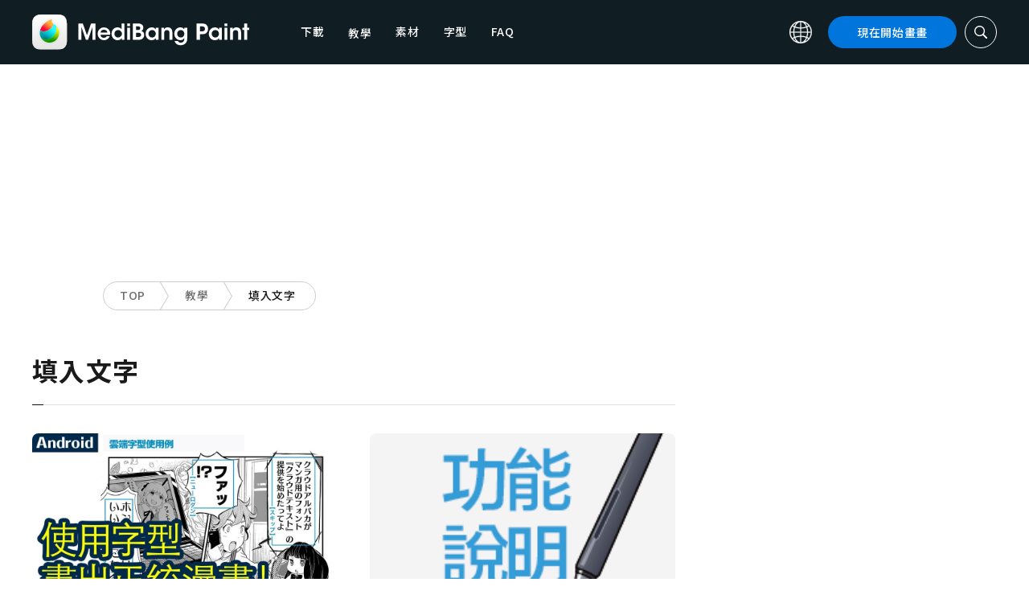

--- FILE ---
content_type: application/javascript
request_url: https://cpt.geniee.jp/hb/v1/218482/1135/instbody.min.js
body_size: 9163
content:
(()=>{(()=>{var Q=Object.create,k=Object.defineProperty,tt=Object.getOwnPropertyDescriptor,et=Object.getOwnPropertyNames,it=Object.getPrototypeOf,nt=Object.prototype.hasOwnProperty,rt=h=>k(h,"__esModule",{value:!0}),st=(h,v)=>function(){return v||(0,h[Object.keys(h)[0]])((v={exports:{}}).exports,v),v.exports},ot=(h,v,S)=>{if(v&&typeof v=="object"||typeof v=="function")for(let b of et(v))!nt.call(h,b)&&b!=="default"&&k(h,b,{get:()=>v[b],enumerable:!(S=tt(v,b))||S.enumerable});return h},at=h=>ot(rt(k(h!=null?Q(it(h)):{},"default",h&&h.__esModule&&"default"in h?{get:()=>h.default,enumerable:!0}:{value:h,enumerable:!0})),h),lt=st({"../../../../../gnsinstrender/41eea370/gnsinstrender.js"(h,v){(function(S,b){typeof h=="object"&&typeof v=="object"?v.exports=b():typeof define=="function"&&define.amd?define([],b):typeof h=="object"?h.GnsInstRender=b():S.GnsInstRender=b()})(h,function(){return function(){"use strict";var S={d:function(i,t){for(var e in t)S.o(t,e)&&!S.o(i,e)&&Object.defineProperty(i,e,{enumerable:!0,get:t[e]})},o:function(i,t){return Object.prototype.hasOwnProperty.call(i,t)}},b={};S.d(b,{default:function(){return Pt}});const ht="geniee_interstitial",I="gn_interstitial_outer_area",w="gn_interstitial_inner_area",gt="gn_interstitial_close",mt="--gn-inst-btn-sz",R="[id^='gn_delivery_']",pt=`${R} > div`,D="gn_inst_scroll_cancel",g={1:"gn-inst-btn--ul",2:"gn-inst-btn--ur",3:"gn-inst-btn--ll",4:"gn-inst-btn--lr",7:"gn-inst-btn--uc",8:"gn-inst-btn--lc"},ft=24,vt=16,B=16,P=44,wt=24;function F(i,t,e,n){return new(e||(e=Promise))(function(r,s){function d(l){try{o(n.next(l))}catch(c){s(c)}}function a(l){try{o(n.throw(l))}catch(c){s(c)}}function o(l){var c;l.done?r(l.value):(c=l.value,c instanceof e?c:new e(function(p){p(c)})).then(d,a)}o((n=n.apply(i,t||[])).next())})}const _=i=>{const t=document.head.appendChild(document.createElement("style")).sheet;for(const e of i)t.insertRule(e,t.cssRules.length)},V=i=>[`@media screen and (orientation: portrait) {
  .geniee_interstitial {
    transform: scale(${i.portraitScale});
  }
  .${w} {
    width: ${i.creative.width*i.portraitScale}px;
    height: calc(${i.creative.height*i.portraitScale}px + var(--gn-inst-btn-sz, ${i.button.size}px));
  }
}`],yt=(i,t,e)=>{_(bt(i)),_(_t()),t!==1?e==="appnexus"?(n=>{if(!(n.creative.width>screen.width)){const r=n.creative.height>n.creative.width;return _(r?(s=>[`@media screen and (orientation: portrait) {
    .${w} {
      width: ${s.creative.width}px;
      height: calc(${s.creative.height}px + var(--gn-inst-btn-sz, ${s.button.size}px));
    }
  }`])(n):V(n))}_(((r,s)=>[`@media screen and (orientation: portrait) {
    .${I} {
      width: ${r.creative.width}px;
    }
    .geniee_interstitial {
      transform: scale(${r.portraitScale});
      transform-origin: ${s};
    }
    .${w} {
      width: ${r.creative.width}px;
      height: calc(${r.creative.height}px + var(--gn-inst-btn-sz, ${r.button.size}px));
    }
    .gn_interstitial_close {
      width: ${screen.width}px !important;
      margin-left: 0px !important;
    }
  }`])(n,n.button.position===1||n.button.position===2?"left top !important":"left bottom !important"))})(i):(n=>{_(V(n))})(i):_(xt(i))},bt=i=>{const t=(()=>{switch(i.creative.position){case 1:return"center";case 3:return"flex-start";default:return"flex-end"}})();return[`.${I} {
  width:100%;
  height:100%;
  position: fixed;
  left: 0;
  top: 0;
  right: 0;
  bottom: 0;
  background-color: rgba(60,56,56,0.69);
  z-index: 2147483647;
  display: flex;
  flex-direction: column;
  justify-content: ${t};
  align-items: center;
  visibility: hidden;
}`,`.${w} {
  display: flex;
  flex-direction: column-reverse; /* overwritten */
  justify-content: flex-start;
  align-items: center;
  visibility: hidden;
  max-width: 100%;
  width: ${i.creative.width}px; /* overwritten for sp */
  height: calc(${i.creative.height}px + var(--gn-inst-btn-sz, ${i.button.size}px)); /* overwritten for sp/pc */
}`,`.geniee_interstitial {
  transform: scale(1); /* overwritten for sp */
  transform-origin: bottom; /* overwritten */
  margin: 0 auto;
  max-width: 100%;
  width: ${i.creative.width}px; /* overwritten for pc */
  height: ${i.creative.height}px; /* overwritten for pc */
  overflow: hidden;
}`,`.geniee_interstitial img {
  vertical-align: bottom;
}`]},_t=()=>[`.${g[1]} .${w} {
  flex-direction: column;
}`,`.${g[1]} .geniee_interstitial {
  transform-origin: top;
}`,`.${g[1]} .geniee_interstitial img {
  vertical-align: top;
}`,`.${g[2]} .${w} {
  flex-direction: column;
}`,`.${g[2]} .geniee_interstitial {
  transform-origin: top;
}`,`
.${g[2]} .geniee_interstitial img {
  vertical-align: top;
}`,`.${g[3]} .${w} {
  flex-direction: column-reverse;
}`,`.${g[3]} .geniee_interstitial {
  transform-origin: bottom;
}`,`.${g[3]} .geniee_interstitial img {
  vertical-align: bottom;
}`,`.${g[7]} .${w} {
  flex-direction: column;
}`,`.${g[7]} .geniee_interstitial {
  transform-origin: top;
}`,`.${g[7]} .geniee_interstitial img {
  vertical-align: top;
}`,`.${g[8]} .${w} {
  flex-direction: column-reverse;
}`,`.${g[8]} .geniee_interstitial {
  transform-origin: bottom;
}`,`.${g[8]} .geniee_interstitial img {
  vertical-align: bottom;
}`],xt=i=>{const t=i.creative.height+i.button.size;return[`@media screen and (max-width: ${i.creative.width}px) {
  .geniee_interstitial {
    height: auto;
  }
  .${w} {
    height: auto;
  }
}`,`@media screen and (max-height: ${t}px) {
  .geniee_interstitial {
    height: auto;
    max-width: 700px;
  }
  .gn_interstitial_close {
    max-width: 700px;
  }
}`]},G=()=>[`.${g[2]} .gn_interstitial_close {
      justify-content: flex-end;
      align-items: flex-end;
    }`,`.${g[4]} .gn_interstitial_close {
      justify-content: flex-end;
      align-items: flex-start;
    }`,`.${g[1]} .gn_interstitial_close {
      justify-content: flex-start;
      align-items: flex-end;
    }`,`.${g[3]} .gn_interstitial_close {
      justify-content: flex-start;
      align-items: flex-start;
    }`,`.${g[7]} .gn_interstitial_close {
      justify-content: center;
      align-items: flex-end;
    }`,`.${g[8]} .gn_interstitial_close {
      justify-content: center;
      align-items: flex-start;
    }`];class St{constructor(t){const e=(n=t.size,r=B,s=P,Math.max(r,Math.min(n,s)));var n,r,s;const d=Math.max(wt,e,t.clickableAreaSize);this.param=Object.assign(Object.assign({},t),{size:e,clickableAreaSize:d}),this.containerHeight=Math.max(44,d)}get effectiveParam(){return{size:this.containerHeight,position:this.param.position}}generate(){return`<div
  id="gn_interstitial_close"
  class="gn_interstitial_close"
>
  <div
    id="gn_interstitial_close_clickable_area"
    role="button"
  >
    <svg
      id="gn_interstitial_close_contents"
      xmlns="http://www.w3.org/2000/svg"
      viewBox="0 0 512 512"
    >
      <g>
        <polygon
          points="512,52.535 459.467,0.002 256.002,203.462 52.538,0.002 0,52.535 203.47,256.005 0,459.465 52.533,511.998 256.002,308.527 459.467,511.998 512,459.475 308.536,256.005"
          style="fill:${this.param.color};stroke:${this.param.color};stroke-width:10px;"
        />
      </g>
    </svg>
  </div>
</div>`}insertButtonCSS(){const t=G().concat([`.gn_interstitial_close {
        display: flex;
        width: 100%;
        height: ${this.containerHeight}px;
      }`,`#gn_interstitial_close_clickable_area {
        display: flex;
        align-items: center;
        justify-content: center;
        width: ${this.param.clickableAreaSize}px;
        height: ${this.param.clickableAreaSize}px;
      }`,`#gn_interstitial_close_contents {
        width: ${this.param.size}px;
        height: ${this.param.size}px;
        display: block;
      }`]);_(t)}}class $t{constructor(t){var e;const n=Math.max(t.fontSize,vt),r=Math.max(ft,n,t.size);this.param=Object.assign(Object.assign({},t),{fontSize:n,size:r}),this.containerHeight=Math.max(44,r),this.backgroundColor=(e=this.param.backgroundColor)!==null&&e!==void 0?e:"transparent"}get effectiveParam(){return{size:this.containerHeight,position:this.param.position}}generate(){var t;return`<div
      id="gn_interstitial_close"
      class="gn_interstitial_close"
    >
      <div id="gn_interstitial_close_clickable_area">
        <button id="gn_interstitial_close_contents" type="button">${(t=this.param.text)!==null&&t!==void 0?t:"\u9589\u3058\u308B"}</button>
      </div>
    </div>`}insertButtonCSS(){const t=G().concat([`.gn_interstitial_close {
        display: flex;
        width: 100%;
        height: ${this.containerHeight}px;
      }`,`#gn_interstitial_close_clickable_area {
        display: flex;
        align-items: center;
        justify-content: center;
        height: ${this.param.size}px;
        width: auto;
      }`,`#gn_interstitial_close_contents {
        line-height: 1;
        height: 100%;
        width: auto;
        text-decoration: none;
        color: ${this.param.color};
        border: 0;
        font-size: ${this.param.fontSize}px;
        background-color: ${this.backgroundColor};
      }`]);_(t)}}const At={2:300,1:1e3},It={2:250,1:605},zt=(i,t,e,n)=>{const r=(a=>{switch(a.id){case 1:return new St(a.param);case 2:return new $t(a.param)}})(t.closeButton),s=((a,o,l,c)=>{const{creative:p,device:f}=a,m=o==="geniee"?p.manualSize:l,x=m.width||At[f],$=m.height||It[f],j=f===2?Math.min(window.innerWidth,window.innerHeight)/x:1;return{creative:{width:x,height:$,position:p.position},button:c.effectiveParam,portraitScale:j}})(t,e,n,r);yt(s,t.device,e),r.insertButtonCSS();const d=((a,o)=>`<div
  id="${I}"
  class="${I} ${g[o.effectiveParam.position]}"
>
  <div
    id="${w}"
    class="${w}"
  >
    ${o.generate()}
    <div
      id="geniee_interstitial"
      class="geniee_interstitial"
    >
      ${a}
    </div>
  </div>
</div>`)(i,r);return(a=>{const o=((l,c={},p)=>{const f=document.createElement(l);return((m,x={})=>{Object.entries(x).reduce(($,[j,K])=>(K&&$.setAttribute(j,K),$),m)})(f,c),((m,x)=>{x&&(Array.isArray(x)?x:[x]).forEach($=>m.appendChild(typeof $=="string"?document.createTextNode($):$))})(f,p),f})("template");if(o.insertAdjacentHTML("beforeend",a),!(o.children[0]instanceof HTMLElement))throw new Error("DOM creation failed");return o.children[0]})(d)},N=localStorage.getItem("gn_inst_debug")=="true",L=i=>{const{backgroundColor:t,fontColor:e}=Object.assign({backgroundColor:"#1A57A0",fontColor:"#fff"},i);return`display:inline-block;color:${e};background-color:${t};padding:1px 4px; margin-right: 2px; border-radius:3px;`},z={primary:L({backgroundColor:"#4ab1d6"}),red:L({backgroundColor:"#9e1a5c"}),black:L({backgroundColor:"#333333"})},W=(...i)=>{const t=[{label:"Instbody",style:z.primary},...i,{label:`${Math.floor(performance.now())}ms`,style:z.black}];return[t.reduce((e,{label:n})=>`${e}%c${n}`,""),...t.map(({style:e})=>e)]},u=(...i)=>{N&&console.debug(...W({label:"INFO",style:z.primary}),...i)},y=(...i)=>{N&&console.debug(...W({label:"ERROR",style:z.red}),...i)},q="__gn_inst_ad_info__";class C{constructor(){const t=localStorage.getItem(q);this.data=t?C.parse(t):{},localStorage.removeItem(q)}getAdUnitId(){return this.data.adUnitId?u("StorageManager adunitid exist in localstorage"):y("StorageManager adunitid does not exist in localstorage"),this.data.adUnitId}getAdTag(){return this.data.ad?u("StorageManager ad exist in localstorage"):y("StorageManager ad does not exist in localstorage"),this.data.ad}getBidder(){return this.data.bidder?u("StorageManager bidder exist in localstorage"):y("StorageManager bidder does not exist in localstorage"),this.data.bidder}getSize(){return this.data.size?u("StorageManager size exist in localstorage"):y("StorageManager size does not exist in localstorage"),this.data.size}static checkExpired(t){return new Date>t}static parse(t){const e=JSON.parse(t);return!e.timeoutStr||C.checkExpired(new Date(e.timeoutStr))?{}:{adUnitId:e.adUnitId,ad:e.ad,bidder:e.bidder,size:e.size,timeoutStr:e.timeoutStr}}}const T=(i,t)=>{var e;window.gnsinst_notify=window.gnsinst_notify||{cmd:[]},(e=window.gnsinst_notify)===null||e===void 0||e.cmd.push(()=>{window.postMessage(Object.assign({type:i},t),"*")})},A="message",H=i=>{const t=e=>{i(e)&&window.removeEventListener(A,t)};return window.addEventListener(A,t),()=>window.removeEventListener(A,t)},O=(i=document)=>{const t=i.getElementById(I),e=i.getElementById(ht),n=i.getElementById(w),r=i.getElementById(gt);if(!(t&&e&&n&&r))throw new Error("interstitial Ad format broken");return{adContainer:e,inner:n,outer:t,buttonContainer:r}},E=(i,...t)=>{(t.length===0?Object.keys(i):t).forEach(e=>i[e].style.visibility="visible")};class Ct{constructor(){this.isVisible=!1,this.isScrollActive=!0,_([`.gn_inst_scroll_cancel {
        position: fixed;
        width: 100%;
        pointer-events: none;
      }`])}willCloseAd(t){const e=t.buttonContainer.querySelector("#gn_interstitial_close_clickable_area");if(!e)throw new Error("interstitial format broken");e.addEventListener("click",()=>{this.activateScroll(),t.outer.style.display="none",T("CptInstClosed")})}deactivateScroll(){this.isScrollActive&&(document.documentElement.classList.add(D),this.isScrollActive=!1)}activateScroll(){this.isScrollActive||(document.documentElement.classList.remove(D),this.isScrollActive=!0)}hideOtherAds(){_(["[data-gninstavoid]{opacity:0 !important;}","html:not(.gn_inst_scroll_cancel) [data-gninstavoid]{opacity:1 !important;}"])}showByObserver(t,e,n){return F(this,void 0,void 0,function*(){const r=t.adContainer.querySelector(e);if(!r)throw new Error("observing target is not found");try{if(yield((s,d,a=3e3)=>F(void 0,void 0,void 0,function*(){return s.querySelector(d)||new Promise((o,l)=>{const c=setTimeout(()=>{l()},a),p=setInterval(()=>{const f=s.querySelector(d);f&&(o(f),clearInterval(c),clearInterval(p))},10)})}))(r,".yads_ad",6e3),u("detected Yahoo ads without iframe."),this.isVisible)return;this.showByTimeout(t,n)}catch(s){u("cannot detected Yahoo ads without iframe. wait for postMessage from Yahoo iframe.")}})}teardownOnload(...t){window.addEventListener("load",()=>{window.setTimeout(()=>t.forEach(e=>e()),2e3)})}showByTimeout(t,e){setTimeout(()=>{this.isVisible||((n=>{const r=n.adContainer.querySelector("[id^=gn_delivery_]");return!!r&&(r.innerHTML.includes("yads-timeline-ex")||r.innerHTML.includes('yads_dispatch_style: "timeline"'))})(t)&&_([`@media screen and (orientation: portrait) {
    .geniee_interstitial {
      transform: none;
      width: 100%;
      height: auto;
    }
    .${w} {
      height: auto;
    }
  }`]),this.deactivateScroll(),_([".gn_inst_scroll_cancel { pointer-events: auto; }"]),E(t,"outer"),E(t,"inner"),this.isVisible=!0,T("CptInstDisplayed"),u("display interstitial"))},e)}setManualDelay(t,e){const n=[];if(e.pageGrayedoutDelay){const r=setTimeout(()=>E(t,"outer"),e.pageGrayedoutDelay);n.push(()=>clearTimeout(r))}if(e.scrollDeactivationDelay){const r=setTimeout(()=>this.deactivateScroll(),e.scrollDeactivationDelay);n.push(()=>clearTimeout(r))}return()=>{n.forEach(r=>r())}}reserveAdDisplay(t,e){const n=H(a=>{if(e!=="geniee"||a.data.type!=="AladdinInstRenderEnded")return!1;u("VisualController AladdinInstRender ended");const o=O();return this.isVisible||((l=o.adContainer.querySelector(R))===null||l===void 0?void 0:l.innerHTML.includes("yads"))?(this.showByObserver(o,pt,t),!0):(this.showByTimeout(o,t),!0);var l}),r=(s=a=>{if(e!=="geniee")return!1;u("VisualController iframeYdnShow executed"),u("VisualController yads_ad_ds: "+a);const o=((l,c)=>{const p=f=>{const m=f.data;f.origin.includes("yimg")&&["frameStarted","frameLoaded"].some(x=>typeof m=="string"?m.includes(x)&&m.includes(l):!(typeof m!="object"||typeof m.cmd!="string"||typeof m.patternCode!="string")&&m.cmd.includes(x)&&m.patternCode.includes(l))&&(u("recieved event from Yahoo",m),c()&&window.removeEventListener(A,p))};return window.addEventListener(A,p),()=>window.removeEventListener(A,p)})(a,()=>{u("VisualController Y detected by Yiframe");const l=O();return this.showByTimeout(l,t),!0});return window.addEventListener("load",o),!0},window.iframeYdnShow=s,()=>{window.iframeYdnShow=void 0});var s;const d=(a=>{const o=()=>{a(),document.removeEventListener("DOMContentLoaded",o)};return document.addEventListener("DOMContentLoaded",o),()=>document.removeEventListener("DOMContentLoaded",o)})(()=>{if(e==="geniee")return!1;u("VisualController DOMContentLoaded listened");const a=O();return this.isVisible||this.showByTimeout(a,t),!0});this.teardownOnload(n,r,d)}beforeRendering(t,e){try{u("VisualController beforeRendering was executed"),u("bidder is",e),this.hideOtherAds(),this.reserveAdDisplay(t.delays.adDisplayDelay,e)}catch(n){y("VisualController error occured in beforeRendering",n)}}afterRendering(t,e){try{u("VisualController afterRendering was executed"),this.willCloseAd(t);const n=()=>this.isVisible;((s,d)=>{H(a=>!(a.data.type!=="AladdinInstButtonResizing"||!d()&&(!Number.isSafeInteger(a.data.buttonSize)||a.data.buttonSize<B||a.data.buttonSize>P||(((o,l,c)=>{const p=l.substr(0,2)==="--"?l:"--"+l;o.style.setProperty(p,c)})(s,mt,`${a.data.buttonSize}px`),0))))})(t.outer,n);const r=this.setManualDelay(t,e.delays);this.showByTimeout(t,7e3),this.teardownOnload(r)}catch(n){y("VisualController error occured in beforeRendering",n)}}}const U="__adx_inst_shown__";class Ot{constructor(){this.isAdXShownJustBefore=!!sessionStorage.getItem(U),sessionStorage.removeItem(U)}calcPermissions(){return{show_inst:!this.isAdXShownJustBefore}}}const M=i=>{var t;return(t=document.cookie.split("; ").reduce((e,n)=>{const[r,s]=n.split("=");return e[r]=s,e},{})[i])!==null&&t!==void 0?t:null};class kt{constructor(t){this.limit=t,this.state=this.fetchState()}fetchState(){var t;return{isAdXShownInAnHour:!!M("gnsinstadxa"),adxTryCount:Number((t=M("adxtrycnt"))!==null&&t!==void 0?t:"0")}}calcPermissions(){let t=!this.state.isAdXShownInAnHour;return u("AdXInstLimiter start checking permission for Google interstitial.",{state:this.state,limitation:this.limit}),this.limit&&t&&(t=this.state.adxTryCount<this.limit.maxAdxTryCount),{gam:t,show_inst:!t}}getState(){return{adxTryCount:this.state.adxTryCount}}}class Lt{constructor(t){this.blockList=t.aladdinInstBanLocations}calcPermissions(){const t=location.href,e=this.blockList.some(n=>t.match(n));return e&&y("YDNLocationLimiter LocationLimitation occurred"),{ydn:!e}}}class Tt{constructor(t){this.limit=t}calcPermissions(){u("YDNReferrerLimiter",this.limit);const{type:t,refList:e}=this.limit,n=e.some(r=>document.referrer.includes(r));return t!=="allow"&&n&&y("YDNReferrerLimiter ReferrerLimitation occurred"),{ydn:t==="allow"?n:!n}}}class Y{constructor(t){this.limiters=t}calcPermissions(){return this.limiters.reduce((t,e)=>{const n=e.calcPermissions(),r=n.gam===void 0||n.gam,s=n.show_inst===void 0||n.show_inst,d=n.ydn===void 0||n.ydn;return{gam:t.gam&&r,show_inst:t.show_inst&&s,ydn:t.ydn&&d}},{gam:!0,show_inst:!0,ydn:!0})}getState(){return this.limiters.map(t=>{var e,n;return(n=(e=t.getState)===null||e===void 0?void 0:e.call(t))!==null&&n!==void 0?n:{}}).reduce((t,e)=>Object.assign(Object.assign({},t),e))}}class Et{constructor(t){var e;this.limit=t,this.status={totalShownCount:Number((e=M("gnsinstcnt"))!==null&&e!==void 0?e:"0")}}calcPermissions(){const t=!this.limit||this.status.totalShownCount<this.limit.maxFrequencyCount;return{gam:t,show_inst:t}}getState(){return{totalShownCount:this.status.totalShownCount}}}const J=i=>encodeURIComponent(i).replace(/'/g,"%27"),X=i=>{const t=new XMLHttpRequest;return t.open("GET",i,!1),t.send(null),{status:t.status,responseText:t.responseText}},Mt=i=>`${i.ib?`<div style="position: absolute; left: 0px; top: 0px; visibility: hidden;">
    <img src="${i.ib.uri}&loc=${J(location.href)}" width="0" height="0" alt="" style="width: 0px; height: 0px;">
    </div>`:""}<div>${decodeURIComponent(i.adm)}</div>`,jt=(i,t=X)=>{const e=((n,r=X)=>{var s;try{const{status:d,responseText:a}=r((o=>{var l;return`https://aladdin.genieesspv.jp/yie/ld/api/ad_call/v2?${(c=>{const p=Object.fromEntries(Object.entries(c).map(([f,m])=>[f,J(String(m))]));return new URLSearchParams(p).toString()})(Object.assign({zoneid:o,cb:Math.floor(99999999999*Math.random()),charset:document.charset||document.characterSet||"",loc:location.href,ct0:"",referer:(l=document.referrer)!==null&&l!==void 0?l:"",topframe:window.parent==window.self?1:0,cur:"JPY",ua:navigator.userAgent,tpaf:1,cks:1,ib:0,tmpval:JSON.stringify({loctype:"type14"})},screen?{sh:Math.max(screen.height,screen.width),sw:Math.min(screen.height,screen.width)}:{}))}`})(n));return d!==200?null:(s=JSON.parse(a)[n])!==null&&s!==void 0?s:null}catch(d){return null}})(i,t);return e?{ad:Mt(e),size:{width:e.width,height:e.height},bidder:"geniee"}:null},Rt={iOS:()=>{const i=navigator.userAgent;return!!i&&new RegExp("iPhone OS","i").test(i)},Android:()=>{var i;const t=navigator.userAgent;return t?new RegExp("Android","i").test(t):((i=navigator.userAgentData)===null||i===void 0?void 0:i.platform)==="Android"},Windows:()=>{var i;const t=navigator.userAgent;return t?new RegExp("windows nt","i").test(t):((i=navigator.userAgentData)===null||i===void 0?void 0:i.platform)==="Windows"},MacOS:()=>{var i;const t=navigator.userAgent;return t?new RegExp("Macintosh","i").test(t):((i=navigator.userAgentData)===null||i===void 0?void 0:i.platform)==="macOS"}},Z=i=>i.some(t=>Rt[t]()),Dt=i=>!i.osTargetings||(i.osTargetings.excludesTargetOS?!Z(i.osTargetings.osTypes):Z(i.osTargetings.osTypes)),Bt=i=>{const t=window.outerWidth,e=i.minWidthBreakpoint?i.minWidthBreakpoint:0,n=i.maxWidthBreakpoint?i.maxWidthBreakpoint:Number.MAX_SAFE_INTEGER;return e<=t&&t<=n};class Pt{constructor(t,e=new C){var n,r,s;const d=e.getAdUnitId();this.spec=t.find(a=>a.adUnitId===d),this.adTagInStorage=(n=e.getAdTag())!==null&&n!==void 0?n:"",this.bidder=(r=e.getBidder())!==null&&r!==void 0?r:"",this.sizeInStorage=(s=e.getSize())!==null&&s!==void 0?s:{width:0,height:0},this.adTagInStorage||(y("Ads are not on storage. Try to request Aladdin."),this.fillNoAdWithAladdin(t)),this.visualctr=new Ct}fillNoAdWithAladdin(t){const e=((r,s)=>r.filter(d=>s.every(a=>a(d))))(t,[r=>!!r.zoneForFirstVisit,Dt,Bt]).at(0);if(!(e==null?void 0:e.zoneForFirstVisit))return void y("Spec for first visit not found.");this.spec=e;const n=jt(e.zoneForFirstVisit);if(u("Fetch aladdin ads via v2 endpoint",n),!n)return y(`Zone ID ${e.zoneForFirstVisit} responded with no bid.`),this.adTagInStorage="",this.bidder="",void(this.sizeInStorage={width:0,height:0});this.adTagInStorage=n.ad,this.bidder=n.bidder,this.sizeInStorage=n.size}finishWith(t){T("CptInstBodyEnded",t)}render(t,e,n,r){const s=zt(t,e,r,n);if(!s)throw new Error("interstitial format broken");document.write(s.outerHTML);const d=O();return u("renderd ad",d),d}selectAdTag(t,e){return e&&this.adTagInStorage?this.adTagInStorage:navigator.userAgent&&new RegExp("iPhone","i").test(navigator.userAgent)?t.ios:(navigator.userAgent?new RegExp("android","i").test(navigator.userAgent):navigator.userAgentData.platform==="Android")?t.android:""}run(){var t,e,n;u("start running.");let r="failed";const s=((o,l)=>{const c=[];if(c.push(new kt(o==null?void 0:o.frequencyControl)),c.push(new Et(o==null?void 0:o.frequencyControl)),!o)return new Y(c);c.push(new Ot);const p=((f,m)=>f?new Tt(m?{type:"deny",refList:["yahoo.co.jp"]}:f):null)(o.referrerLimitation,l);return p&&c.push(p),o.aladdinInstLimitation&&c.push(new Lt(o.aladdinInstLimitation)),new Y(c)})((t=this.spec)===null||t===void 0?void 0:t.limits,!!((e=this.spec)===null||e===void 0?void 0:e.zoneForFirstVisit)),d=s.calcPermissions(),a=s.getState();if(!this.spec)return y("No configration."),void this.finishWith({status:r,lastState:a,isGamPermitted:d.gam});if(d.gam)return u("try to render Google interstitial."),void this.finishWith({status:r,adUnitId:this.spec.adUnitId,lastState:a,isGamPermitted:!0});try{if(!d.show_inst)throw new Error("interstitial is not permmitted");const o=this.selectAdTag(this.spec.fillers,d.ydn);if(!o)throw new Error("interstitial info not found");u("GnsInstRender GnsInstRender.run invoked"),u("GnsInstRender",this.spec),u("size is",this.sizeInStorage),this.visualctr.beforeRendering(this.spec,this.bidder);const l=this.render(o,this.spec.params,this.sizeInStorage,this.bidder);l?u("GnsInstRender render was executed"):y("GnsInstRender render was not executed"),this.visualctr.afterRendering(l,this.spec),r="success"}catch(o){this.visualctr.activateScroll(),y("GnsInstRender error occured in GnsInstRender.run",o)}finally{this.finishWith({status:r,lastState:a,adUnitId:(n=this.spec)===null||n===void 0?void 0:n.adUnitId,isGamPermitted:!1,bidder:this.bidder})}}}return b.default}()})}}),dt=at(lt()),ct=[{adUnitId:81110,maxWidthBreakpoint:767,minWidthBreakpoint:0,params:{device:2,creative:{position:2,manualSize:{width:300,height:250}},closeButton:{id:1,param:{position:4,size:44,clickableAreaSize:44,color:"#FFFFFF"}}},delays:{adDisplayDelay:0,scrollDeactivationDelay:0},limits:{frequencyControl:{maxAdxTryCount:1,maxFrequencyCount:1},referrerLimitation:{type:"allow",refList:["medibangpaint.com"]},aladdinInstLimitation:{aladdinInstBanLocations:["^.+page.*$","^.+search.*$","^https://medibangpaint.com/?$"]}},fillers:{ios:"",android:""}},{adUnitId:81353,maxWidthBreakpoint:2560,minWidthBreakpoint:767,params:{device:1,creative:{position:2,manualSize:{width:1e3,height:605}},closeButton:{id:1,param:{position:4,size:44,clickableAreaSize:44,color:"#FFFFFF"}}},delays:{adDisplayDelay:0,scrollDeactivationDelay:0},limits:{frequencyControl:{maxAdxTryCount:1,maxFrequencyCount:1},referrerLimitation:{type:"allow",refList:["medibangpaint.com"]},aladdinInstLimitation:{aladdinInstBanLocations:["^.+page.*$","^.+search.*$","^https://medibangpaint.com/?$"]}},fillers:{ios:"",android:""}}],ut=new dt.default(ct);ut.run()})();})();


--- FILE ---
content_type: application/javascript; charset=utf-8
request_url: https://fundingchoicesmessages.google.com/f/AGSKWxXTFPQf5V48enONWtdeCO7z4M0LvjCzhQKHgu2g4QIrWUI4wEaUFyPc06e0-s7zHVvlmUeAuaCWq5Pm1fw2R_NiiiTZXqJouhH09CSbrvxv_SRHcdIGmq-3rWKY70tgx9NMIKjjmw==?fccs=W251bGwsbnVsbCxudWxsLG51bGwsbnVsbCxudWxsLFsxNzY5MDc4NTg0LDg1MzAwMDAwMF0sbnVsbCxudWxsLG51bGwsW251bGwsWzcsNiw5XSxudWxsLDIsbnVsbCwiZW4iLG51bGwsbnVsbCxudWxsLG51bGwsbnVsbCwxXSwiaHR0cHM6Ly9tZWRpYmFuZ3BhaW50LmNvbS96aF9UVy8iLG51bGwsW1s4LCI5b0VCUi01bXFxbyJdLFs5LCJlbi1VUyJdLFsxOSwiMiJdLFsxNywiWzBdIl0sWzI0LCIiXSxbMjksImZhbHNlIl1dXQ
body_size: 217
content:
if (typeof __googlefc.fcKernelManager.run === 'function') {"use strict";this.default_ContributorServingResponseClientJs=this.default_ContributorServingResponseClientJs||{};(function(_){var window=this;
try{
var qp=function(a){this.A=_.t(a)};_.u(qp,_.J);var rp=function(a){this.A=_.t(a)};_.u(rp,_.J);rp.prototype.getWhitelistStatus=function(){return _.F(this,2)};var sp=function(a){this.A=_.t(a)};_.u(sp,_.J);var tp=_.ed(sp),up=function(a,b,c){this.B=a;this.j=_.A(b,qp,1);this.l=_.A(b,_.Pk,3);this.F=_.A(b,rp,4);a=this.B.location.hostname;this.D=_.Fg(this.j,2)&&_.O(this.j,2)!==""?_.O(this.j,2):a;a=new _.Qg(_.Qk(this.l));this.C=new _.dh(_.q.document,this.D,a);this.console=null;this.o=new _.mp(this.B,c,a)};
up.prototype.run=function(){if(_.O(this.j,3)){var a=this.C,b=_.O(this.j,3),c=_.fh(a),d=new _.Wg;b=_.hg(d,1,b);c=_.C(c,1,b);_.jh(a,c)}else _.gh(this.C,"FCNEC");_.op(this.o,_.A(this.l,_.De,1),this.l.getDefaultConsentRevocationText(),this.l.getDefaultConsentRevocationCloseText(),this.l.getDefaultConsentRevocationAttestationText(),this.D);_.pp(this.o,_.F(this.F,1),this.F.getWhitelistStatus());var e;a=(e=this.B.googlefc)==null?void 0:e.__executeManualDeployment;a!==void 0&&typeof a==="function"&&_.To(this.o.G,
"manualDeploymentApi")};var vp=function(){};vp.prototype.run=function(a,b,c){var d;return _.v(function(e){d=tp(b);(new up(a,d,c)).run();return e.return({})})};_.Tk(7,new vp);
}catch(e){_._DumpException(e)}
}).call(this,this.default_ContributorServingResponseClientJs);
// Google Inc.

//# sourceURL=/_/mss/boq-content-ads-contributor/_/js/k=boq-content-ads-contributor.ContributorServingResponseClientJs.en_US.9oEBR-5mqqo.es5.O/d=1/exm=ad_blocking_detection_executable,kernel_loader,loader_js_executable,web_iab_tcf_v2_signal_executable/ed=1/rs=AJlcJMwtVrnwsvCgvFVyuqXAo8GMo9641A/m=cookie_refresh_executable
__googlefc.fcKernelManager.run('\x5b\x5b\x5b7,\x22\x5b\x5bnull,\\\x22medibangpaint.com\\\x22,\\\x22AKsRol__Uug6r7cb4RdI72gDWl22GXa8KCEkW6EyF7X1LaXEl0JZvc5Oqxm3mL6jr71OP1wO_fnW7SUq2kdUt_SEzqm9WGPpu2y7mE8FCeahfaxPr6hfBV4n5TX_nYHj1IcdclU3i8llnpc9Ps9Uem9KTN2gXplzHA\\\\u003d\\\\u003d\\\x22\x5d,null,\x5b\x5bnull,null,null,\\\x22https:\/\/fundingchoicesmessages.google.com\/f\/AGSKWxWGSTuuOP8t_7UrXFFqyRSYOXT1cWGwSoRBdm-_GoI_vzmLDUo61deEJSTRh4YRXL3OVwTj1kbF5KaBYsBY9wMayS2NsDKCerUTkcGCUebyrh-4X4MtGQO8oIU7wo_FmIld_9tMSQ\\\\u003d\\\\u003d\\\x22\x5d,null,null,\x5bnull,null,null,\\\x22https:\/\/fundingchoicesmessages.google.com\/el\/AGSKWxX6RQZKZO3NllbN6pHoTOASF0sVLu8m8zl749T_rMJLTsL7Pcd6jzgaKxA8C6wJxE7UxdWAnQvlnoySStISi5W1FzmIngcgW6A1OVk-iduNLEvxGtiVLrRw8kzZ1gpRq-VxNkKwYQ\\\\u003d\\\\u003d\\\x22\x5d,null,\x5bnull,\x5b7,6,9\x5d,null,2,null,\\\x22en\\\x22,null,null,null,null,null,1\x5d,null,\\\x22Privacy and cookie settings\\\x22,\\\x22Close\\\x22,null,null,null,\\\x22Managed by Google. Complies with IAB TCF. CMP ID: 300\\\x22\x5d,\x5b3,1\x5d\x5d\x22\x5d\x5d,\x5bnull,null,null,\x22https:\/\/fundingchoicesmessages.google.com\/f\/AGSKWxW04nAOOiHriVzVK5Om9CQjsoRf6TGX1oYbolcrzZkUP8Uv_YdQZF9iyDd6WZyMlj1YhWu8XFpnKfRJuoHSK-XcUQBMCkBMXvqD9rHRltjY2XzTPHw8aPdpEQjkf9HNFzKqcG-KAQ\\u003d\\u003d\x22\x5d\x5d');}

--- FILE ---
content_type: application/javascript; charset=utf-8
request_url: https://fundingchoicesmessages.google.com/f/AGSKWxUUb1jHuTVFH6hYRjmCKu69dL4e7Ovra7M3fqW07SN2qnFq-ld-tXKVdMOWTxP78nfZJ-CxurQZTtWegBLWsA2EgcG_pLyl6KmZby_rYfvPYfK4Ece3xnt0p7ZrBA-AYcfcrf2m69xayTBQIQ1hLLCnqtWsUpWk_7o-OTrtUhwNvIKhSz2c8SLlS5dY/_/adsniptrack./syads.,160x600;?adv/id=/popundr.
body_size: -1288
content:
window['59d7803a-d38c-460f-8256-61ab6b4b35d8'] = true;